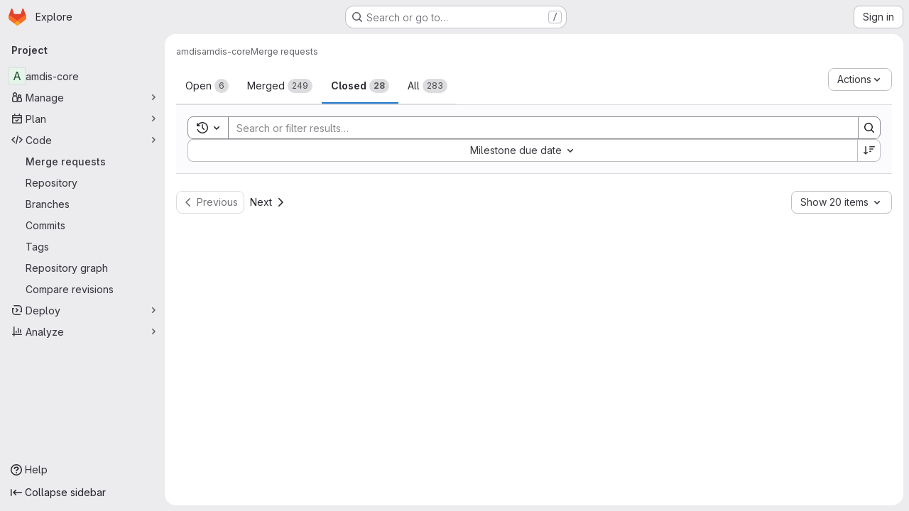

--- FILE ---
content_type: text/javascript; charset=utf-8
request_url: https://gitlab.math.tu-dresden.de/assets/webpack/commons-pages.groups.boards-pages.groups.merge_requests-pages.projects.boards-pages.projects.merge_r-47a5290f.f9ea75ad.chunk.js
body_size: 6382
content:
(this.webpackJsonp=this.webpackJsonp||[]).push([["commons-pages.groups.boards-pages.groups.merge_requests-pages.projects.boards-pages.projects.merge_r-47a5290f","89649ee2","131052d0"],{"2FGo":function(t,e,s){var i=s("MYHX"),o=s("eiA/")((function(t,e,s){i(t,e,s)}));t.exports=o},Idy0:function(t,e,s){var i=s("4ips"),o=s("Opi0"),l=s("dA+0"),n=s("QFSp"),r=o((function(t){return l(i(t,1,n,!0))}));t.exports=r},MYHX:function(t,e,s){var i=s("omPs"),o=s("Xxsa"),l=s("BBZX"),n=s("f2WW"),r=s("XCkn"),a=s("UwPs"),d=s("VVrI");t.exports=function t(e,s,c,h,u){e!==s&&l(s,(function(l,a){if(u||(u=new i),r(l))n(e,s,a,c,t,h,u);else{var p=h?h(d(e,a),l,a+"",e,s,u):void 0;void 0===p&&(p=l),o(e,a,p)}}),a)}},OVZb:function(t,e,s){"use strict";var i=s("q3oM"),o=s("mpVB"),l=s("CbCZ"),n=s("d85j"),r=s("Jx7q"),a=s("4Qts"),d={name:"GlLabel",components:{GlButton:l.a,GlIcon:n.a,GlLink:r.a,GlTooltip:a.a},props:{backgroundColor:{type:String,required:!0,validator:function(t){return/^(#|rgb|rgba)/.test(t)}},title:{type:String,required:!0,default:""},description:{type:String,required:!1,default:""},tooltipPlacement:{type:String,required:!1,default:"top"},target:{type:String,required:!1,default:""},scoped:{type:Boolean,required:!1,default:!1},showCloseButton:{type:Boolean,required:!1,default:!1},disabled:{type:Boolean,required:!1,default:!1}},data(){return{splitScopedLabelIndex:this.title.lastIndexOf("::")}},computed:{cssClasses(){const t=Object(o.a)(this.backgroundColor);return{"gl-label-scoped":this.scoped,"gl-label-text-dark":t===i.F.dark,"gl-label-text-light":t===i.F.light}},cssVariables(){return{"--label-background-color":this.backgroundColor,"--label-inset-border":"inset 0 0 0 2px "+this.backgroundColor}},scopedKey(){return this.scoped?this.title.slice(0,this.splitScopedLabelIndex):this.title},scopedValue(){return this.title.slice(this.splitScopedLabelIndex+2)},labelComponent(){return this.target?r.a:"span"},tooltipTarget(){return this.target?this.$refs.labelTitle.$el:this.$refs.labelTitle}},watch:{title(){this.splitScopedLabelIndex=this.title.lastIndexOf("::")}},methods:{onClick(t){this.$emit("click",t)},onClose(t){this.$emit("close",t)}}},c=s("tBpV"),h=Object(c.a)(d,(function(){var t=this,e=t._self._c;return e("span",t._b({staticClass:"gl-label",class:t.cssClasses,style:t.cssVariables,on:{click:t.onClick}},"span",t.$attrs,!1),[e(t.labelComponent,{ref:"labelTitle",tag:"component",staticClass:"gl-label-link",class:{"gl-label-link-underline":t.target},attrs:{href:!!t.target&&t.target,tabindex:"0"}},[e("span",{staticClass:"gl-label-text"},[t._v("\n      "+t._s(t.scopedKey)+"\n    ")]),t._v(" "),t.scoped&&t.scopedValue?e("span",{staticClass:"gl-label-text-scoped"},[t._v("\n      "+t._s(t.scopedValue)+"\n    ")]):t._e()]),t._v(" "),t.showCloseButton?e("gl-button",{staticClass:"gl-label-close !gl-p-0",attrs:{category:"tertiary",size:"small",variant:"reset","aria-label":"Remove label",disabled:t.disabled},on:{click:t.onClose}},[e("gl-icon",{attrs:{name:"close-xs",size:12}})],1):t._e(),t._v(" "),t.description?e("gl-tooltip",{attrs:{target:function(){return t.tooltipTarget},placement:t.tooltipPlacement,boundary:"viewport"}},[t.scoped?e("span",{staticClass:"gl-label-tooltip-title"},[t._v("Scoped label")]):t._e(),t._v("\n    "+t._s(t.description)+"\n  ")]):t._e()],1)}),[],!1,null,null,null);e.a=h.exports},OksX:function(t,e,s){var i=s("/eF7");t.exports=function(t){return i(t,4)}},PZST:function(t,e,s){"use strict";var i=s("ewH8"),o=s("2FGo"),l=s.n(o),n=s("MGi3"),r=s("zNqO"),a=s("n64d"),d=s("EXdk"),c=s("/2q6"),h=s("88df"),u=s("S6lQ"),p=s("Cn4y"),b=s("Z48/"),g=(s("UezY"),s("z6RN"),s("hG7+"),s("B++/"),s("47t/"),s("Z4o9")),f=s("pTIT"),m=s("Ld9G");var O=s("p+x1"),v=s("Zwln"),C=s("LTP3"),y=s("eOJu"),j=s("w1kk");const x=Object(r.c)({data:()=>({listenForClickOut:!1}),watch:{listenForClickOut(t,e){t!==e&&(Object(C.a)(this.clickOutElement,this.clickOutEventName,this._clickOutHandler,f.Q),t&&Object(C.b)(this.clickOutElement,this.clickOutEventName,this._clickOutHandler,f.Q))}},beforeCreate(){this.clickOutElement=null,this.clickOutEventName=null},mounted(){this.clickOutElement||(this.clickOutElement=document),this.clickOutEventName||(this.clickOutEventName="click"),this.listenForClickOut&&Object(C.b)(this.clickOutElement,this.clickOutEventName,this._clickOutHandler,f.Q)},beforeDestroy(){Object(C.a)(this.clickOutElement,this.clickOutEventName,this._clickOutHandler,f.Q)},methods:{isClickOut(t){return!Object(n.f)(this.$el,t.target)},_clickOutHandler(t){this.clickOutHandler&&this.isClickOut(t)&&this.clickOutHandler(t)}}}),w=Object(r.c)({data:()=>({listenForFocusIn:!1}),watch:{listenForFocusIn(t,e){t!==e&&(Object(C.a)(this.focusInElement,"focusin",this._focusInHandler,f.Q),t&&Object(C.b)(this.focusInElement,"focusin",this._focusInHandler,f.Q))}},beforeCreate(){this.focusInElement=null},mounted(){this.focusInElement||(this.focusInElement=document),this.listenForFocusIn&&Object(C.b)(this.focusInElement,"focusin",this._focusInHandler,f.Q)},beforeDestroy(){Object(C.a)(this.focusInElement,"focusin",this._focusInHandler,f.Q)},methods:{_focusInHandler(t){this.focusInHandler&&this.focusInHandler(t)}}});var _=s("tslw"),k=s("Crmr"),I=s("7Q3u");const B=Object(C.e)(a.d,f.M),T=Object(C.e)(a.d,f.s),S=[".dropdown-item",".b-dropdown-form"].map((function(t){return t+":not(.disabled):not([disabled])"})).join(", "),$=Object(p.c)(Object(y.m)({..._.b,boundary:Object(p.b)([O.c,d.r],"scrollParent"),disabled:Object(p.b)(d.g,!1),dropleft:Object(p.b)(d.g,!1),dropright:Object(p.b)(d.g,!1),dropup:Object(p.b)(d.g,!1),noFlip:Object(p.b)(d.g,!1),offset:Object(p.b)(d.m,0),popperOpts:Object(p.b)(d.n,{}),right:Object(p.b)(d.g,!1)}),a.d),q=Object(r.c)({mixins:[_.a,k.a,x,w],provide(){var t=this;return{getBvDropdown:function(){return t}}},props:$,data:()=>({visible:!1,visibleChangePrevented:!1}),computed:{toggler(){const{toggle:t}=this.$refs;return t?t.$el||t:null},directionClass(){return this.dropup?"dropup":this.dropright?"dropright":this.dropleft?"dropleft":""},boundaryClass(){return"scrollParent"!==this.boundary?"gl-static":""}},watch:{visible(t,e){if(this.visibleChangePrevented)this.visibleChangePrevented=!1;else if(t!==e){const s=t?f.L:f.t,i=new v.a(s,{cancelable:!0,vueTarget:this,target:this.$refs.menu,relatedTarget:null,componentId:this.safeId?this.safeId():this.id||null});if(this.emitEvent(i),i.defaultPrevented)return this.visibleChangePrevented=!0,this.visible=e,void this.$off(f.s,this.focusToggler);t?this.showMenu():this.hideMenu()}},disabled(t,e){t!==e&&t&&this.visible&&(this.visible=!1)}},created(){this.$_popper=null},deactivated(){this.visible=!1,this.whileOpenListen(!1),this.destroyPopper()},mounted(){Object(I.b)(this.$el,this)},beforeDestroy(){this.visible=!1,this.whileOpenListen(!1),this.destroyPopper(),Object(I.c)(this.$el)},methods:{emitEvent(t){const{type:e}=t;this.emitOnRoot(Object(C.e)(a.d,e),t),this.$emit(e,t)},showMenu(){var t=this;if(!this.disabled){if(void 0===g.a)Object(j.a)("Popper.js not found. Falling back to CSS positioning",a.d);else{let t=this.dropup&&this.right||this.split?this.$el:this.$refs.toggle;t=t.$el||t,this.createPopper(t)}this.emitOnRoot(B,this),this.whileOpenListen(!0),this.$nextTick((function(){t.focusMenu(),t.$emit(f.M)}))}},hideMenu(){this.whileOpenListen(!1),this.emitOnRoot(T,this),this.$emit(f.s),this.destroyPopper()},createPopper(t){this.destroyPopper(),this.$_popper=new g.a(t,this.$refs.menu,this.getPopperConfig())},destroyPopper(){this.$_popper&&this.$_popper.destroy(),this.$_popper=null},updatePopper(){try{this.$_popper.scheduleUpdate()}catch{}},getPopperConfig(){let t="bottom-start";this.dropup?t=this.right?"top-end":"top-start":this.dropright?t="right-start":this.dropleft?t="left-start":this.right&&(t="bottom-end");const e={placement:t,modifiers:{offset:{offset:this.offset||0},flip:{enabled:!this.noFlip}}},s=this.boundary;return s&&(e.modifiers.preventOverflow={boundariesElement:s}),Object(y.i)(e,this.popperOpts||{})},whileOpenListen(t){this.listenForClickOut=t,this.listenForFocusIn=t;this[t?"listenOnRoot":"listenOffRoot"](B,this.rootCloseListener)},rootCloseListener(t){t!==this&&(this.visible=!1)},show(){var t=this;this.disabled||Object(n.z)((function(){t.visible=!0}))},hide(t=!1){this.disabled||(this.visible=!1,t&&this.$once(f.s,this.focusToggler))},toggle(t){t=t||{};const{type:e,keyCode:s}=t;("click"===e||"keydown"===e&&-1!==[m.c,m.h,m.a].indexOf(s))&&(this.disabled?this.visible=!1:(this.$emit(f.O,t),Object(C.f)(t),this.visible?this.hide(!0):this.show()))},onMousedown(t){Object(C.f)(t,{propagation:!1})},onKeydown(t){const{keyCode:e}=t;e===m.d?this.onEsc(t):e===m.a?this.focusNext(t,!1):e===m.i&&this.focusNext(t,!0)},onEsc(t){this.visible&&(this.visible=!1,Object(C.f)(t),this.$once(f.s,this.focusToggler))},onSplitClick(t){this.disabled?this.visible=!1:this.$emit(f.f,t)},hideHandler(t){const{target:e}=t;!this.visible||Object(n.f)(this.$refs.menu,e)||Object(n.f)(this.toggler,e)||this.hide()},clickOutHandler(t){this.hideHandler(t)},focusInHandler(t){this.hideHandler(t)},focusNext(t,e){var s=this;const{target:i}=t;!this.visible||t&&Object(n.e)(".dropdown form",i)||(Object(C.f)(t),this.$nextTick((function(){const t=s.getItems();if(t.length<1)return;let o=t.indexOf(i);e&&o>0?o--:!e&&o<t.length-1&&o++,o<0&&(o=0),s.focusItem(o,t)})))},focusItem(t,e){const s=e.find((function(e,s){return s===t}));Object(n.d)(s)},getItems(){return(Object(n.B)(S,this.$refs.menu)||[]).filter(n.u)},focusMenu(){Object(n.d)(this.$refs.menu)},focusToggler(){var t=this;this.$nextTick((function(){Object(n.d)(t.toggler)}))}}});var H=s("slyf"),E=s("WKs9");const P=Object(p.c)(Object(y.m)({..._.b,...$,block:Object(p.b)(d.g,!1),html:Object(p.b)(d.r),lazy:Object(p.b)(d.g,!1),menuClass:Object(p.b)(d.e),noCaret:Object(p.b)(d.g,!1),role:Object(p.b)(d.r,"menu"),size:Object(p.b)(d.r),split:Object(p.b)(d.g,!1),splitButtonType:Object(p.b)(d.r,"button",(function(t){return Object(h.a)(["button","submit","reset"],t)})),splitClass:Object(p.b)(d.e),splitHref:Object(p.b)(d.r),splitTo:Object(p.b)(d.p),splitVariant:Object(p.b)(d.r),text:Object(p.b)(d.r),toggleAttrs:Object(p.b)(d.n,{}),toggleClass:Object(p.b)(d.e),toggleTag:Object(p.b)(d.r,"button"),toggleText:Object(p.b)(d.r,"Toggle dropdown"),variant:Object(p.b)(d.r,"secondary")}),a.d),F=Object(r.c)({name:a.d,mixins:[_.a,q,H.a],props:P,computed:{dropdownClasses(){const{block:t,split:e}=this;return[this.directionClass,this.boundaryClass,{show:this.visible,"btn-group":e||!t,"gl-flex":t&&e}]},menuClasses(){return[this.menuClass,{"dropdown-menu-right":this.right,show:this.visible}]},toggleClasses(){const{split:t}=this;return[this.toggleClass,{"dropdown-toggle-split":t,"dropdown-toggle-no-caret":this.noCaret&&!t}]}},render(t){const{visible:e,variant:s,size:i,block:o,disabled:l,split:n,role:r,hide:a,toggle:d}=this,h={variant:s,size:i,block:o,disabled:l};let p=this.normalizeSlot(c.b),g=this.hasNormalizedSlot(c.b)?{}:Object(u.a)(this.html,this.text),f=t();if(n){const{splitTo:e,splitHref:i,splitButtonType:o}=this,l={...h,variant:this.splitVariant||s};e?l.to=e:i?l.href=i:o&&(l.type=o),f=t(E.a,{class:this.splitClass,attrs:{id:this.safeId("_BV_button_")},props:l,domProps:g,on:{click:this.onSplitClick},ref:"button"},p),p=[t("span",{class:["gl-sr-only"]},[this.toggleText])],g={}}const m=t(E.a,{staticClass:"dropdown-toggle",class:this.toggleClasses,attrs:{...this.toggleAttrs,id:this.safeId("_BV_toggle_"),"aria-haspopup":["menu","listbox","tree","grid","dialog"].includes(r)?r:"false","aria-expanded":Object(b.e)(e)},props:{...h,tag:this.toggleTag,block:o&&!n},domProps:g,on:{mousedown:this.onMousedown,click:d,keydown:d},ref:"toggle"},p),O=t("ul",{staticClass:"dropdown-menu",class:this.menuClasses,attrs:{role:r,tabindex:"-1","aria-labelledby":this.safeId(n?"_BV_button_":"_BV_toggle_")},on:{keydown:this.onKeydown},ref:"menu"},[!this.lazy||e?this.normalizeSlot(c.d,{hide:a}):t()]);return t("div",{staticClass:"dropdown b-dropdown",class:this.dropdownClasses,attrs:{id:this.safeId()}},[f,m,O])}});var z=s("q3oM"),V=s("mpVB");const G={computed:{buttonSize(){return z.q[this.size]}}};var A=s("CbCZ"),L=s("d85j"),N=s("NnjE"),M=s("pDO9");const Q=".dropdown-item:not(.disabled):not([disabled]),.form-control:not(.disabled):not([disabled])",D=i.default.extend(F,{name:"ExtendedBDropdown",methods:{getItems(){return Object(V.c)(Object(n.B)(Q,this.$refs.menu))}}}),X={modifiers:{flip:{flipVariationsByContent:!0,padding:28}}};var Z={name:"GlDropdown",components:{BDropdown:D,GlButton:A.a,GlDropdownDivider:M.a,GlIcon:L.a,GlLoadingIcon:N.a},mixins:[G],inheritAttrs:!1,props:{headerText:{type:String,required:!1,default:""},hideHeaderBorder:{type:Boolean,required:!1,default:!0},showClearAll:{type:Boolean,required:!1,default:!1},clearAllText:{type:String,required:!1,default:"Clear all"},clearAllTextClass:{type:String,required:!1,default:"gl-px-5"},text:{type:String,required:!1,default:""},showHighlightedItemsTitle:{type:Boolean,required:!1,default:!1},highlightedItemsTitle:{type:String,required:!1,default:"Selected"},highlightedItemsTitleClass:{type:String,required:!1,default:"gl-px-5"},textSrOnly:{type:Boolean,required:!1,default:!1},split:{type:Boolean,required:!1,default:!1},category:{type:String,required:!1,default:z.p.primary,validator:function(t){return Object.keys(z.p).includes(t)}},variant:{type:String,required:!1,default:z.z.default,validator:function(t){return Object.keys(z.z).includes(t)}},size:{type:String,required:!1,default:"medium",validator:function(t){return Object.keys(z.q).includes(t)}},icon:{type:String,required:!1,default:null},block:{type:Boolean,required:!1,default:!1},disabled:{type:Boolean,required:!1,default:!1},loading:{type:Boolean,required:!1,default:!1},toggleClass:{type:[String,Array,Object],required:!1,default:null},right:{type:Boolean,required:!1,default:!1},popperOpts:{type:Object,required:!1,default:null},noFlip:{type:Boolean,required:!1,default:!1},splitHref:{type:String,required:!1,default:""}},computed:{renderCaret(){return!this.split},isIconOnly(){var t;return Boolean(this.icon&&(!(null!==(t=this.text)&&void 0!==t&&t.length)||this.textSrOnly)&&!this.hasSlotContents("button-text"))},isIconWithText(){var t;return Boolean(this.icon&&(null===(t=this.text)||void 0===t?void 0:t.length)&&!this.textSrOnly)},toggleButtonClasses(){return[this.toggleClass,{"gl-button":!0,"gl-dropdown-toggle":!0,[`btn-${this.variant}-secondary`]:this.category===z.p.secondary||this.category===z.p.tertiary&&this.split,[`btn-${this.variant}-tertiary`]:this.category===z.p.tertiary&&!this.split,"dropdown-icon-only":this.isIconOnly,"dropdown-icon-text":this.isIconWithText}]},splitButtonClasses(){return[this.toggleClass,{"gl-button":!0,"split-content-button":Boolean(this.text),"icon-split-content-button":Boolean(this.icon),[`btn-${this.variant}-secondary`]:this.category===z.p.secondary||this.category===z.p.tertiary}]},buttonText(){return this.split&&this.icon?null:this.text},hasHighlightedItemsContent(){return this.hasSlotContents("highlighted-items")},hasHighlightedItemsOrClearAll(){return this.hasHighlightedItemsContent&&this.showHighlightedItemsTitle||this.showClearAll},popperOptions(){return l()({},X,this.popperOpts)}},methods:{hasSlotContents(t){var e,s;return Boolean(null===(e=(s=this.$scopedSlots)[t])||void 0===e?void 0:e.call(s))},show(...t){this.$refs.dropdown.show(...t)},hide(...t){this.$refs.dropdown.hide(...t)}}},K=s("tBpV"),R=Object(K.a)(Z,(function(){var t=this,e=t._self._c;return e("b-dropdown",t._g(t._b({ref:"dropdown",staticClass:"gl-dropdown",attrs:{split:t.split,variant:t.variant,size:t.buttonSize,"toggle-class":[t.toggleButtonClasses],"split-class":t.splitButtonClasses,block:t.block,disabled:t.disabled||t.loading,right:t.right,"popper-opts":t.popperOptions,"no-flip":t.noFlip,"split-href":t.splitHref},scopedSlots:t._u([{key:"button-content",fn:function(){return[t._t("button-content",(function(){return[t.loading?e("gl-loading-icon",{class:{"gl-mr-2":!t.isIconOnly}}):t._e(),t._v(" "),!t.icon||t.isIconOnly&&t.loading?t._e():e("gl-icon",{staticClass:"dropdown-icon",attrs:{name:t.icon}}),t._v(" "),e("span",{staticClass:"gl-dropdown-button-text",class:{"gl-sr-only":t.textSrOnly}},[t._t("button-text",(function(){return[t._v(t._s(t.buttonText))]}))],2),t._v(" "),t.renderCaret?e("gl-icon",{staticClass:"gl-button-icon dropdown-chevron",attrs:{name:"chevron-down"}}):t._e()]}))]},proxy:!0}],null,!0)},"b-dropdown",t.$attrs,!1),t.$listeners),[e("div",{staticClass:"gl-dropdown-inner"},[t.hasSlotContents("header")||t.headerText?e("div",{staticClass:"gl-dropdown-header",class:{"!gl-border-b-0":t.hideHeaderBorder}},[t.headerText?e("p",{staticClass:"gl-dropdown-header-top"},[t._v("\n        "+t._s(t.headerText)+"\n      ")]):t._e(),t._v(" "),t._t("header")],2):t._e(),t._v(" "),t.hasHighlightedItemsOrClearAll?e("div",{staticClass:"gl-flex gl-flex-row gl-items-center gl-justify-between"},[t.hasHighlightedItemsContent&&t.showHighlightedItemsTitle?e("div",{staticClass:"gl-justify-content-flex-start gl-flex gl-grow",class:t.highlightedItemsTitleClass},[e("span",{staticClass:"gl-font-bold gl-text-strong",attrs:{"data-testid":"highlighted-items-title"}},[t._v(t._s(t.highlightedItemsTitle))])]):t._e(),t._v(" "),t.showClearAll?e("div",{staticClass:"gl-flex gl-grow gl-justify-end",class:t.clearAllTextClass},[e("gl-button",{attrs:{size:"small",category:"tertiary",variant:"link","data-testid":"clear-all-button"},on:{click:function(e){return t.$emit("clear-all",e)}}},[t._v(t._s(t.clearAllText))])],1):t._e()]):t._e(),t._v(" "),e("div",{staticClass:"gl-dropdown-contents"},[t.hasHighlightedItemsContent?e("div",{staticClass:"gl-overflow-visible",attrs:{"data-testid":"highlighted-items"}},[t._t("highlighted-items"),t._v(" "),e("gl-dropdown-divider")],2):t._e(),t._v(" "),t._t("default")],2),t._v(" "),t.hasSlotContents("footer")?e("div",{staticClass:"gl-dropdown-footer"},[t._t("footer")],2):t._e()])])}),[],!1,null,null,null);e.a=R.exports},VVrI:function(t,e){t.exports=function(t,e){if(("constructor"!==e||"function"!=typeof t[e])&&"__proto__"!=e)return t[e]}},Xxsa:function(t,e,s){var i=s("vkS7"),o=s("hmyg");t.exports=function(t,e,s){(void 0!==s&&!o(t[e],s)||void 0===s&&!(e in t))&&i(t,e,s)}},"d+lS":function(t,e,s){var i=s("dA+0");t.exports=function(t){return t&&t.length?i(t):[]}},empl:function(t,e,s){var i=s("xJuT"),o=s("UwPs");t.exports=function(t){return i(t,o(t))}},f2WW:function(t,e,s){var i=s("Xxsa"),o=s("iNcF"),l=s("b/GH"),n=s("qmgT"),r=s("z9/d"),a=s("x14d"),d=s("P/Kr"),c=s("QFSp"),h=s("FBB6"),u=s("KFC0"),p=s("XCkn"),b=s("8Ei6"),g=s("38y5"),f=s("VVrI"),m=s("empl");t.exports=function(t,e,s,O,v,C,y){var j=f(t,s),x=f(e,s),w=y.get(x);if(w)i(t,s,w);else{var _=C?C(j,x,s+"",t,e,y):void 0,k=void 0===_;if(k){var I=d(x),B=!I&&h(x),T=!I&&!B&&g(x);_=x,I||B||T?d(j)?_=j:c(j)?_=n(j):B?(k=!1,_=o(x,!0)):T?(k=!1,_=l(x,!0)):_=[]:b(x)||a(x)?(_=j,a(j)?_=m(j):p(j)&&!u(j)||(_=r(x))):k=!1}k&&(y.set(x,_),v(_,x,O,C,y),y.delete(x)),i(t,s,_)}}},mSGG:function(t,e,s){"use strict";var i=s("zNqO"),o=s("lgrP"),l=s("n64d"),n=s("EXdk"),r=s("eOJu"),a=s("Cn4y");const d=Object(a.c)({tag:Object(a.b)(n.r,"p"),textClass:Object(a.b)(n.e),variant:Object(a.b)(n.r)},l.j);var c={name:"GlDropdownText",components:{BDropdownText:Object(i.c)({name:l.j,functional:!0,props:d,render(t,{props:e,data:s,children:i}){const{tag:l,textClass:n,variant:a}=e;return t("li",Object(o.a)(Object(r.j)(s,["attrs"]),{attrs:{role:"presentation"}}),[t(l,{staticClass:"b-dropdown-text",class:[n,{["text-"+a]:a}],props:e,attrs:s.attrs||{},ref:"text"},i)])}})},inheritAttrs:!1},h=s("tBpV"),u=Object(h.a)(c,(function(){return(0,this._self._c)("b-dropdown-text",this._g(this._b({staticClass:"gl-dropdown-text"},"b-dropdown-text",this.$attrs,!1),this.$listeners),[this._t("default")],2)}),[],!1,null,null,null);e.a=u.exports}}]);
//# sourceMappingURL=commons-pages.groups.boards-pages.groups.merge_requests-pages.projects.boards-pages.projects.merge_r-47a5290f.f9ea75ad.chunk.js.map

--- FILE ---
content_type: text/javascript; charset=utf-8
request_url: https://gitlab.math.tu-dresden.de/assets/webpack/commons-pages.dashboard.issues-pages.dashboard.todos.index-pages.groups.issues-pages.groups.merge_re-3356ebcf.ef477f8e.chunk.js
body_size: 8387
content:
(this.webpackJsonp=this.webpackJsonp||[]).push([["commons-pages.dashboard.issues-pages.dashboard.todos.index-pages.groups.issues-pages.groups.merge_re-3356ebcf","36d45c3b"],{"+wZC":function(t,e,i){"use strict";var a=i("8Ei6"),n=i.n(a),s=i("zNqO"),r=i("n64d"),o=i("pTIT"),l=i("EXdk"),c=i("/2q6"),u=i("eOJu"),d=i("Cn4y"),b=i("tslw"),h=i("slyf"),v=i("Ccns");const p=o.U+"active",f=Object(d.c)(Object(u.m)({...b.b,active:Object(d.b)(l.g,!1),buttonId:Object(d.b)(l.r),disabled:Object(d.b)(l.g,!1),lazy:Object(d.b)(l.g,!1),noBody:Object(d.b)(l.g,!1),tag:Object(d.b)(l.r,"div"),title:Object(d.b)(l.r),titleItemClass:Object(d.b)(l.e),titleLinkAttributes:Object(d.b)(l.n),titleLinkClass:Object(d.b)(l.e)}),r.E),g=Object(s.c)({name:r.E,mixins:[b.a,h.a],inject:{getBvTabs:{default:function(){return function(){return{}}}}},props:f,data(){return{localActive:this.active&&!this.disabled}},computed:{bvTabs(){return this.getBvTabs()},_isTab:()=>!0,tabClasses(){const{localActive:t,disabled:e}=this;return[{active:t,disabled:e,"card-body":this.bvTabs.card&&!this.noBody},t?this.bvTabs.activeTabClass:null]},controlledBy(){return this.buttonId||this.safeId("__BV_tab_button__")},computedNoFade(){return!this.bvTabs.fade},computedLazy(){return this.bvTabs.lazy||this.lazy}},watch:{active(t,e){t!==e&&(t?this.activate():this.deactivate()||this.$emit(p,this.localActive))},disabled(t,e){if(t!==e){const{firstTab:e}=this.bvTabs;t&&this.localActive&&e&&(this.localActive=!1,e())}},localActive(t){this.$emit(p,t)}},mounted(){this.registerTab()},updated(){const{updateButton:t}=this.bvTabs;t&&this.hasNormalizedSlot(c.y)&&t(this)},beforeDestroy(){this.unregisterTab()},methods:{registerTab(){const{registerTab:t}=this.bvTabs;t&&t(this)},unregisterTab(){const{unregisterTab:t}=this.bvTabs;t&&t(this)},activate(){const{activateTab:t}=this.bvTabs;return!(!t||this.disabled)&&t(this)},deactivate(){const{deactivateTab:t}=this.bvTabs;return!(!t||!this.localActive)&&t(this)}},render(t){const{localActive:e}=this,i=t(this.tag,{staticClass:"tab-pane",class:this.tabClasses,directives:[{name:"show",value:e}],attrs:{role:"tabpanel",id:this.safeId(),"aria-hidden":e?"false":"true","aria-labelledby":this.controlledBy||null},ref:"panel"},[e||!this.computedLazy?this.normalizeSlot():t()]);return t(v.a,{props:{mode:"out-in",noFade:this.computedNoFade}},[i])}});var m=i("9/Bc"),y=i("mpVB");var T={name:"GlTab",components:{BTab:g,GlBadge:m.a},inheritAttrs:!1,props:{titleLinkClass:{type:[String,Array,Object],required:!1,default:""},queryParamValue:{type:String,required:!1,default:null},tabCount:{type:Number,required:!1,default:null},tabCountSrText:{type:String,required:!1,default:null}},computed:{linkClass(){const{titleLinkClass:t}=this;return Array.isArray(t)?[...t,"gl-tab-nav-item"]:n()(t)?{...t,"gl-tab-nav-item":!0}:(t+" gl-tab-nav-item").trim()},hasTabCount(){return null!=this.tabCount&&this.tabCount>=0}},created(){this.hasTabCount&&!this.tabCountSrText&&Object(y.i)('When using "tab-count", you should also provide "tab-count-sr-text" for screen reader accessibility. Example: :tab-count-sr-text="n__(\'%d item\', \'%d items\', count)"',{name:"GlTab"})}},S=i("tBpV"),O=Object(S.a)(T,(function(){var t=this,e=t._self._c;return e("b-tab",t._g(t._b({attrs:{title:t.hasTabCount?null:t.$attrs.title,"title-link-class":t.linkClass,"query-param-value":t.queryParamValue},scopedSlots:t._u([t.hasTabCount?{key:"title",fn:function(){return[t._t("title",(function(){return[t._v(t._s(t.$attrs.title))]})),t._v(" "),e("gl-badge",{staticClass:"gl-ml-2",attrs:{variant:"neutral","aria-hidden":"true","data-testid":"tab-counter-badge"}},[t._v("\n      "+t._s(t.tabCount)+"\n    ")]),t._v(" "),t.tabCountSrText?e("span",{staticClass:"gl-sr-only"},[t._v(t._s(t.tabCountSrText))]):t._e()]},proxy:!0}:null,t._l(Object.keys(t.$scopedSlots),(function(e){return{key:e,fn:function(){return[t._t(e)]},proxy:!0}}))],null,!0)},"b-tab",t.$attrs,!1),t.$listeners))}),[],!1,null,null,null);e.a=O.exports},"2FlG":function(t,e,i){"use strict";i("UezY"),i("z6RN"),i("hG7+"),i("B++/"),i("47t/");var a=i("93nq"),n=i("/lV4");const s=[20,50,100].map((function(t){return{value:t,text:Object(n.h)("SecurityReports|Show %d item","SecurityReports|Show %d items",t)}}));var r={components:{GlCollapsibleListbox:a.a},props:{value:{type:Number,required:!0},excludeLargePageSize:{type:Boolean,required:!1,default:!1}},computed:{availablePageSizes(){return this.excludeLargePageSize?s.filter((function({value:t}){return t<100})):s},selectedItem(){var t=this;return this.availablePageSizes.find((function({value:e}){return e===t.value}))},toggleText(){return this.selectedItem.text}},methods:{emitInput(t){this.$emit("input",t)}}},o=i("tBpV"),l=Object(o.a)(r,(function(){var t=this;return(0,t._self._c)("gl-collapsible-listbox",{attrs:{"toggle-text":t.toggleText,items:t.availablePageSizes,selected:t.value},on:{select:function(e){return t.emitInput(e)}}})}),[],!1,null,null,null);e.a=l.exports},"35gi":function(t,e,i){"use strict";i("3UXl"),i("iyoE"),i("UezY"),i("z6RN"),i("hG7+"),i("B++/"),i("47t/");var a=i("l9Jy"),n=i.n(a),s=i("VNnR"),r=i.n(s),o=i("yxLa"),l=i("mpVB"),c=i("47Nv"),u=i("6IH5");const d=[{value:"=",description:"is",default:!0},{value:"!=",description:"is not"}];var b={name:"GlFilteredSearchToken",__v_skip:!0,components:{GlToken:o.a,GlFilteredSearchTokenSegment:c.a},inheritAttrs:!1,props:{availableTokens:{type:Array,required:!1,default:function(){return[]}},config:{type:Object,required:!1,default:function(){return{}}},active:{type:Boolean,required:!1,default:!1},multiSelectValues:{type:Array,required:!1,default:function(){return[]}},value:{type:Object,required:!1,default:function(){return{operator:"",data:""}}},showFriendlyText:{type:Boolean,required:!1,default:!1},cursorPosition:{type:String,required:!1,default:"end",validator:function(t){return["start","end"].includes(t)}},viewOnly:{type:Boolean,required:!1,default:!1},dataSegmentInputAttributes:{type:Object,required:!1,default:function(){return{}}}},data(){return{activeSegment:null,tokenValue:n()(this.value),intendedCursorPosition:this.cursorPosition}},computed:{operators(){return this.config.operators||d},tokenEmpty(){var t;return 0===(null===(t=this.tokenValue.data)||void 0===t?void 0:t.length)},hasDataOrDataSegmentIsCurrentlyActive(){return!this.tokenEmpty||this.isSegmentActive("DATA")},availableTokensWithSelf(){var t=this;return[this.config,...this.availableTokens.filter((function(e){return e!==t.config}))].map(u.n)},operatorDescription(){var t=this;const e=this.operators.find((function(e){return e.value===t.tokenValue.operator}));return this.showFriendlyText?null==e?void 0:e.description:null==e?void 0:e.value},eventListeners(){return this.viewOnly?{}:{mousedown:this.stopMousedownOnCloseButton,close:this.destroyByClose}}},segments:{SEGMENT_TITLE:"TYPE",SEGMENT_DATA:"DATA",SEGMENT_OPERATOR:"OPERATOR"},watch:{tokenValue:{deep:!0,handler(t){this.$emit("input",t)}},value:{handler(t,e){r()(null==t?void 0:t.data,null==e?void 0:e.data)&&(null==t?void 0:t.operator)===(null==e?void 0:e.operator)||(this.tokenValue=n()(t))}},active:{immediate:!0,handler(t){t?(this.intendedCursorPosition=this.cursorPosition,this.activeSegment||this.activateSegment(this.tokenEmpty?"OPERATOR":"DATA")):(this.activeSegment=null,this.config.multiSelect&&this.$emit("input",{...this.tokenValue,data:this.multiSelectValues||""}),this.tokenEmpty&&0===this.multiSelectValues.length&&this.$emit("destroy"))}}},created(){if(!("operator"in this.tokenValue))if(1===this.operators.length){const t=this.operators[0].value;this.$emit("input",{...this.tokenValue,operator:t}),this.activeSegment="DATA"}else this.$emit("input",{...this.tokenValue,operator:""})},methods:{activateSegment(t){this.viewOnly||(this.activeSegment=t,this.active||this.$emit("activate"))},getAdditionalSegmentClasses(t){return this.viewOnly?"gl-cursor-text":{"gl-cursor-pointer":!this.isSegmentActive(t)}},isSegmentActive(t){return this.active&&this.activeSegment===t},replaceWithTermIfEmpty(){""===this.tokenValue.operator&&this.tokenEmpty&&this.$emit("replace",Object(u.d)(this.config.title))},replaceToken(t){var e=this;const i=this.availableTokens.find((function({type:e}){return e===t}));if(i!==this.config){if(i){const t=this.config.dataType&&this.config.dataType===i.dataType;this.$emit("replace",{type:i.type,value:t?this.tokenValue:{data:""}})}}else this.$nextTick((function(){e.$emit("deactivate")}))},handleOperatorKeydown(t,{inputValue:e,suggestedValue:i,applySuggestion:a}){const{key:n}=t;if(" "===n||"Spacebar"===n)return void a(i);const s=`${e}${n}`;1!==n.length||this.operators.find((function({value:t}){return t.startsWith(s)}))||(this.tokenEmpty?a(i):t.preventDefault())},activateDataSegment(){this.config.multiSelect&&this.$emit("input",{...this.tokenValue,data:""}),this.activateSegment(this.$options.segments.SEGMENT_DATA)},activatePreviousOperatorSegment(){this.activateSegment(this.$options.segments.SEGMENT_OPERATOR),this.intendedCursorPosition="end"},activatePreviousTitleSegment(){this.activateSegment(this.$options.segments.SEGMENT_TITLE),this.intendedCursorPosition="end"},activateNextDataSegment(){this.activateDataSegment(),this.intendedCursorPosition="start"},activateNextOperatorSegment(){this.activateSegment(this.$options.segments.SEGMENT_OPERATOR),this.intendedCursorPosition="start"},handleComplete(t){this.$emit("complete",t)},stopMousedownOnCloseButton(t){t.target.closest(u.c)&&Object(l.k)(t)},destroyByClose(){this.$emit("destroy")}}},h=i("tBpV"),v=Object(h.a)(b,(function(){var t=this,e=t._self._c;return e("div",{staticClass:"gl-filtered-search-token",class:{"gl-filtered-search-token-active":t.active,"gl-filtered-search-token-hover":!t.viewOnly,"gl-cursor-default":t.viewOnly},attrs:{"data-testid":"filtered-search-token"}},[e("gl-filtered-search-token-segment",{key:"title-segment",attrs:{value:t.config.segmentTitle||t.config.title,active:t.isSegmentActive(t.$options.segments.SEGMENT_TITLE),"cursor-position":t.intendedCursorPosition,options:t.availableTokensWithSelf,"view-only":t.viewOnly},on:{activate:function(e){return t.activateSegment(t.$options.segments.SEGMENT_TITLE)},deactivate:function(e){return t.$emit("deactivate")},complete:t.replaceToken,backspace:function(e){return t.$emit("destroy")},submit:function(e){return t.$emit("submit")},previous:function(e){return t.$emit("previous")},next:t.activateNextOperatorSegment},scopedSlots:t._u([{key:"view",fn:function({inputValue:i}){return[e("gl-token",{staticClass:"gl-filtered-search-token-type",class:t.getAdditionalSegmentClasses(t.$options.segments.SEGMENT_TITLE),attrs:{"view-only":""}},[t._v("\n        "+t._s(i)+"\n      ")])]}}])}),t._v(" "),e("gl-filtered-search-token-segment",{key:"operator-segment",attrs:{active:t.isSegmentActive(t.$options.segments.SEGMENT_OPERATOR),"cursor-position":t.intendedCursorPosition,options:t.operators,"option-text-field":"value","custom-input-keydown-handler":t.handleOperatorKeydown,"view-only":t.viewOnly},on:{activate:function(e){return t.activateSegment(t.$options.segments.SEGMENT_OPERATOR)},backspace:t.replaceWithTermIfEmpty,complete:function(e){return t.activateSegment(t.$options.segments.SEGMENT_DATA)},deactivate:function(e){return t.$emit("deactivate")},previous:t.activatePreviousTitleSegment,next:t.activateNextDataSegment},scopedSlots:t._u([{key:"view",fn:function(){return[e("gl-token",{staticClass:"gl-filtered-search-token-operator",class:t.getAdditionalSegmentClasses(t.$options.segments.SEGMENT_OPERATOR),attrs:{variant:"search-value","view-only":""}},[t._v("\n        "+t._s(t.operatorDescription)+"\n      ")])]},proxy:!0},{key:"option",fn:function({option:i}){return[e("div",{staticClass:"gl-flex"},[t._v("\n        "+t._s(t.showFriendlyText?i.description:i.value)+"\n        "),i.description?e("span",{staticClass:"gl-filtered-search-token-operator-description"},[t._v("\n          "+t._s(t.showFriendlyText?i.value:i.description)+"\n        ")]):t._e()])]}}]),model:{value:t.tokenValue.operator,callback:function(e){t.$set(t.tokenValue,"operator",e)},expression:"tokenValue.operator"}}),t._v(" "),t.hasDataOrDataSegmentIsCurrentlyActive?e("gl-filtered-search-token-segment",{key:"data-segment",attrs:{active:t.isSegmentActive(t.$options.segments.SEGMENT_DATA),"cursor-position":t.intendedCursorPosition,"multi-select":t.config.multiSelect,options:t.config.options,"view-only":t.viewOnly,"search-input-attributes":t.dataSegmentInputAttributes},on:{activate:t.activateDataSegment,backspace:function(e){return t.activateSegment(t.$options.segments.SEGMENT_OPERATOR)},complete:t.handleComplete,select:function(e){return t.$emit("select",e)},submit:function(e){return t.$emit("submit")},deactivate:function(e){return t.$emit("deactivate")},split:function(e){return t.$emit("split",e)},previous:t.activatePreviousOperatorSegment,next:function(e){return t.$emit("next")}},scopedSlots:t._u([{key:"before-input",fn:function(e){return[t._t("before-data-segment-input",null,null,e)]}},{key:"suggestions",fn:function(){return[t._t("suggestions")]},proxy:!0},{key:"view",fn:function({inputValue:i}){return[t._t("view-token",(function(){return[e("gl-token",t._g({staticClass:"gl-filtered-search-token-data",class:t.getAdditionalSegmentClasses(t.$options.segments.SEGMENT_DATA),attrs:{variant:"search-value","view-only":t.viewOnly}},t.eventListeners),[e("span",{staticClass:"gl-filtered-search-token-data-content"},[t._t("view",(function(){return[t._v(t._s(i))]}),null,{inputValue:i})],2)])]}),null,{inputValue:i,listeners:t.eventListeners,cssClasses:{"gl-filtered-search-token-data":!0,...t.getAdditionalSegmentClasses(t.$options.segments.SEGMENT_DATA)}})]}}],null,!0),model:{value:t.tokenValue.data,callback:function(e){t.$set(t.tokenValue,"data",e)},expression:"tokenValue.data"}}):t._e()],1)}),[],!1,null,null,null);e.a=v.exports},COl3:function(t,e,i){"use strict";i.d(e,"a",(function(){return r})),i.d(e,"c",(function(){return o})),i.d(e,"b",(function(){return l}));var a=i("lx39"),n=i.n(a);i("byxs");const s=function(t,e=!1){return e?t:JSON.parse(t)},r=function(t,e=!1){const i=localStorage.getItem(t);if(null===i)return{exists:!1};try{return{exists:!0,value:s(i,e)}}catch{return console.warn(`[gitlab] Failed to deserialize value from localStorage (key=${t})`,i),{exists:!1}}},o=function(t,e,i=!1){localStorage.setItem(t,function(t,e=!1){return!n()(t)&&e&&console.warn("[gitlab] LocalStorageSync is saving",t,"but it is not a string and the 'asString' param is true. This will save and restore the stringified value rather than the original value."),e?t:JSON.stringify(t)}(e,i))},l=function(t){localStorage.removeItem(t)}},CqXh:function(t,e,i){"use strict";var a=i("VNnR"),n=i.n(a),s=i("COl3"),r=i("ZUW3"),o=Object(r.a)({props:{storageKey:{type:String,required:!0},value:{type:[String,Number,Boolean,Array,Object],required:!1,default:""},asString:{type:Boolean,required:!1,default:!1},persist:{type:Boolean,required:!1,default:!0},clear:{type:Boolean,required:!1,default:!1}},watch:{value(t){this.persist&&Object(s.c)(this.storageKey,t,this.asString)},clear(t){t&&Object(s.b)(this.storageKey)}},mounted(){const{exists:t,value:e}=Object(s.a)(this.storageKey,this.asString);t&&!n()(e,this.value)&&this.$emit("input",e)},render(){var t,e;return null===(t=(e=this.$scopedSlots).default)||void 0===t?void 0:t.call(e)}}),l=i("tBpV"),c=Object(l.a)(o,void 0,void 0,!1,null,null,null);e.a=c.exports},JqFC:function(t,e,i){"use strict";var a=i("CbCZ"),n=i("4Fqu"),s=i("d85j"),r=i("4qOP"),o={name:"GlKeysetPagination",components:{GlButtonGroup:n.a,GlButton:a.a,GlIcon:s.a},inheritAttrs:!1,props:{hasPreviousPage:{type:Boolean,required:!1,default:!1},hasNextPage:{type:Boolean,required:!1,default:!1},startCursor:{type:String,required:!1,default:null},endCursor:{type:String,required:!1,default:null},prevText:{type:String,required:!1,default:function(){return Object(r.b)("GlKeysetPagination.prevText","Previous")}},prevButtonLink:{type:String,required:!1,default:null},navigationLabel:{type:String,required:!1,default:function(){return Object(r.b)("GlKeysetPagination.navigationLabel","Pagination")}},nextText:{type:String,required:!1,default:function(){return Object(r.b)("GlKeysetPagination.nextText","Next")}},nextButtonLink:{type:String,required:!1,default:null},disabled:{type:Boolean,required:!1,default:!1}},computed:{isVisible(){return this.hasPreviousPage||this.hasNextPage}}},l=i("tBpV"),c=Object(l.a)(o,(function(){var t=this,e=t._self._c;return t.isVisible?e("nav",{staticClass:"gl-pagination",attrs:{"aria-label":t.navigationLabel}},[e("gl-button-group",t._g(t._b({staticClass:"gl-keyset-pagination gl-gap-3"},"gl-button-group",t.$attrs,!1),t.$listeners),[e("gl-button",{attrs:{href:t.prevButtonLink,disabled:t.disabled||!t.hasPreviousPage,"data-testid":"prevButton",category:"tertiary"},on:{click:function(e){return t.$emit("prev",t.startCursor)}}},[t._t("previous-button-content",(function(){return[e("div",{staticClass:"gl-align-center gl-flex"},[e("gl-icon",{staticClass:"gl-mr-2",attrs:{name:"chevron-lg-left"}}),t._v("\n          "+t._s(t.prevText)+"\n        ")],1)]}))],2),t._v(" "),e("gl-button",{attrs:{href:t.nextButtonLink,disabled:t.disabled||!t.hasNextPage,"data-testid":"nextButton",category:"tertiary"},on:{click:function(e){return t.$emit("next",t.endCursor)}}},[t._t("next-button-content",(function(){return[e("div",{staticClass:"gl-align-center gl-flex"},[t._v("\n          "+t._s(t.nextText)+"\n          "),e("gl-icon",{staticClass:"gl-ml-2",attrs:{name:"chevron-lg-right"}})],1)]}))],2)],1)],1):t._e()}),[],!1,null,null,null);e.a=c.exports},NHYh:function(t,e,i){"use strict";i.d(e,"a",(function(){return a}));i("3UXl"),i("iyoE");const a=function(t,e){return t.map((function(t,e){return[e,t]})).sort(function(t,e){return this(t[1],e[1])||t[0]-e[0]}.bind(e)).map((function(t){return t[1]}))}},hxHM:function(t,e,i){"use strict";i("LdIe"),i("z6RN"),i("PTOk"),i("aFm2"),i("R9qC"),i("lFMf"),i("gOHk"),i("c9hT"),i("ZzK0"),i("BzOf"),i("3UXl"),i("iyoE"),i("v2fZ"),i("UezY"),i("hG7+"),i("B++/"),i("47t/");var a=i("zNqO"),n=i("n64d"),s=i("1nO5"),r=i("pTIT"),o=i("Ld9G"),l=i("EXdk"),c=i("/2q6"),u=i("88df"),d=i("Zwln"),b=i("MGi3"),h=i("LTP3"),v=i("MHCW"),p=i("dJQL"),f=i("7I1/"),g=i("nf9o"),m=i("RzIj"),y=i("W1rz"),T=i("eOJu"),S=i("+tAD"),O=i("Cn4y"),_=i("NHYh"),k=i("tslw"),x=i("slyf"),C=i("+18S");const{mixin:j,props:$,prop:A,event:P}=Object(m.a)("value",{type:l.k}),B=function(t){return!t.disabled},E=Object(a.c)({name:n.J,inject:{getBvTabs:{default:function(){return function(){return{}}}}},props:{controls:Object(O.b)(l.r),id:Object(O.b)(l.r),noKeyNav:Object(O.b)(l.g,!1),posInSet:Object(O.b)(l.k),setSize:Object(O.b)(l.k),tab:Object(O.b)(),tabIndex:Object(O.b)(l.k)},computed:{bvTabs(){return this.getBvTabs()}},methods:{focus(){Object(b.d)(this.$refs.link)},handleEvent(t){if(this.tab.disabled)return;const{type:e,keyCode:i,shiftKey:a}=t;"click"===e||"keydown"===e&&i===o.h?(Object(h.f)(t),this.$emit(r.f,t)):"keydown"!==e||this.noKeyNav||(-1!==[o.i,o.f,o.e].indexOf(i)?(Object(h.f)(t),a||i===o.e?this.$emit(r.o,t):this.$emit(r.B,t)):-1!==[o.a,o.g,o.b].indexOf(i)&&(Object(h.f)(t),a||i===o.b?this.$emit(r.v,t):this.$emit(r.y,t)))}},render(t){const{id:e,tabIndex:i,setSize:a,posInSet:n,controls:s,handleEvent:r}=this,{title:o,localActive:l,disabled:u,titleItemClass:d,titleLinkClass:b,titleLinkAttributes:h}=this.tab,v=t(C.a,{staticClass:"nav-link",class:[{active:l&&!u,disabled:u},b,l?this.bvTabs.activeNavItemClass:null],props:{disabled:u},attrs:{...h,id:e,role:"tab",tabindex:i,"aria-selected":l&&!u?"true":"false","aria-setsize":a,"aria-posinset":n,"aria-controls":s},on:{click:r,keydown:r},ref:"link"},[this.tab.normalizeSlot(c.y)||o]);return t("li",{staticClass:"nav-item",class:[d],attrs:{role:"presentation"}},[v])}}),w={align:Object(O.b)(l.r),fill:Object(O.b)(l.g,!1),justified:Object(O.b)(l.g,!1),pills:Object(O.b)(l.g,!1),small:Object(O.b)(l.g,!1)},I=Object(O.c)(Object(T.m)({...k.b,...$,...w,activeNavItemClass:Object(O.b)(l.e),activeTabClass:Object(O.b)(l.e),contentClass:Object(O.b)(l.e),end:Object(O.b)(l.g,!1),lazy:Object(O.b)(l.g,!1),navClass:Object(O.b)(l.e),navWrapperClass:Object(O.b)(l.e),noFade:Object(O.b)(l.g,!1),noKeyNav:Object(O.b)(l.g,!1),noNavStyle:Object(O.b)(l.g,!1),tag:Object(O.b)(l.r,"div")}),n.I),N=Object(a.c)({name:n.I,mixins:[k.a,j,x.a],provide(){var t=this;return{getBvTabs:function(){return t}}},props:I,data(){return{currentTab:Object(y.b)(this[A],-1),tabs:[],registeredTabs:[]}},computed:{fade(){return!this.noFade}},watch:{[A](t,e){if(t!==e){t=Object(y.b)(t,-1),e=Object(y.b)(e,0);const i=this.tabs[t];i&&!i.disabled?this.activateTab(i):t<e?this.previousTab():this.nextTab()}},currentTab(t){let e=-1;this.tabs.forEach((function(i,a){a!==t||i.disabled?i.localActive=!1:(i.localActive=!0,e=a)})),this.$emit(P,e)},tabs(t,e){var i=this;Object(f.a)(t.map((function(t){return t[a.a]})),e.map((function(t){return t[a.a]})))||this.$nextTick((function(){i.$emit(r.e,t.slice(),e.slice())}))},registeredTabs(){this.updateTabs()}},created(){this.$_observer=null},mounted(){this.setObserver(!0)},beforeDestroy(){this.setObserver(!1),this.tabs=[]},methods:{registerTab(t){Object(u.a)(this.registeredTabs,t)||this.registeredTabs.push(t)},unregisterTab(t){this.registeredTabs=this.registeredTabs.slice().filter((function(e){return e!==t}))},setObserver(t=!0){var e=this;if(this.$_observer&&this.$_observer.disconnect(),this.$_observer=null,t){const t=function(){e.$nextTick((function(){Object(b.z)((function(){e.updateTabs()}))}))};this.$_observer=Object(S.a)(this.$refs.content,t,{childList:!0,subtree:!1,attributes:!0,attributeFilter:["id"]})}},getTabs(){const t=this.registeredTabs;let e=[];if(s.e&&t.length>0){const i=t.map((function(t){return"#"+t.safeId()})).join(", ");e=Object(b.B)(i,this.$el).map((function(t){return t.id})).filter(v.a)}return Object(_.a)(t,(function(t,i){return e.indexOf(t.safeId())-e.indexOf(i.safeId())}))},updateTabs(){const t=this.getTabs();let e=t.indexOf(t.slice().reverse().find((function(t){return t.localActive&&!t.disabled})));if(e<0){const{currentTab:i}=this;i>=t.length?e=t.indexOf(t.slice().reverse().find(B)):t[i]&&!t[i].disabled&&(e=i)}e<0&&(e=t.indexOf(t.find(B))),t.forEach((function(t,i){t.localActive=i===e})),this.tabs=t,this.currentTab=e},getButtonForTab(t){return(this.$refs.buttons||[]).find((function(e){return e.tab===t}))},updateButton(t){const e=this.getButtonForTab(t);e&&e.$forceUpdate&&e.$forceUpdate()},activateTab(t){const{currentTab:e,tabs:i}=this;let a=!1;if(t){const n=i.indexOf(t);if(n!==e&&n>-1&&!t.disabled){const t=new d.a(r.a,{cancelable:!0,vueTarget:this,componentId:this.safeId()});this.$emit(t.type,n,e,t),t.defaultPrevented||(this.currentTab=n,a=!0)}}return a||this[A]===e||this.$emit(P,e),a},deactivateTab(t){return!!t&&this.activateTab(this.tabs.filter((function(e){return e!==t})).find(B))},focusButton(t){var e=this;this.$nextTick((function(){Object(b.d)(e.getButtonForTab(t))}))},emitTabClick(t,e){Object(p.d)(e)&&t&&t.$emit&&!t.disabled&&t.$emit(r.f,e)},clickTab(t,e){this.activateTab(t),this.emitTabClick(t,e)},firstTab(t){const e=this.tabs.find(B);this.activateTab(e)&&t&&(this.focusButton(e),this.emitTabClick(e,t))},previousTab(t){const e=Object(g.b)(this.currentTab,0),i=this.tabs.slice(0,e).reverse().find(B);this.activateTab(i)&&t&&(this.focusButton(i),this.emitTabClick(i,t))},nextTab(t){const e=Object(g.b)(this.currentTab,-1),i=this.tabs.slice(e+1).find(B);this.activateTab(i)&&t&&(this.focusButton(i),this.emitTabClick(i,t))},lastTab(t){const e=this.tabs.slice().reverse().find(B);this.activateTab(e)&&t&&(this.focusButton(e),this.emitTabClick(e,t))}},render(t){var e=this;const{align:i,end:n,fill:s,firstTab:o,justified:l,lastTab:u,nextTab:d,noKeyNav:b,noNavStyle:h,pills:v,previousTab:p,small:f,tabs:g}=this,m=g.find((function(t){return t.localActive&&!t.disabled})),y=g.find((function(t){return!t.disabled})),T=g.map((function(i,n){const{safeId:s}=i;let l=null;return b||(l=-1,(i===m||!m&&i===y)&&(l=null)),t(E,{props:{controls:s?s():null,id:i.controlledBy||(s?s("_BV_tab_button_"):null),noKeyNav:b,posInSet:n+1,setSize:g.length,tab:i,tabIndex:l},on:{[r.f]:function(t){e.clickTab(i,t)},[r.o]:o,[r.B]:p,[r.y]:d,[r.v]:u},key:i[a.a]||n,ref:"buttons",[a.b]:!0})}));let S=t("ul",{staticClass:"nav",class:[this.navClass,{"nav-tabs":!h&&!v,"nav-pills":!h&&v,"nav-fill":s,"nav-justified":l,[(O=i,"justify-content-"+(O="left"===O?"start":"right"===O?"end":O))]:i,small:f}],attrs:{role:"tablist",id:this.safeId("_BV_tab_controls_")},ref:"nav"},[this.normalizeSlot(c.w)||t(),T,this.normalizeSlot(c.v)||t()]);var O;S=t("div",{class:this.navWrapperClass,key:"bv-tabs-nav"},[this.normalizeSlot(c.B)||t(),S,this.normalizeSlot(c.A)||t()]);const _=this.normalizeSlot()||[];let k=t();0===_.length&&(k=t("div",{class:["tab-pane","active"],key:"bv-empty-tab"},this.normalizeSlot(c.f)));const x=t("div",{staticClass:"tab-content",class:this.contentClass,attrs:{id:this.safeId("_BV_tab_container_")},key:"bv-content",ref:"content"},[_,k]);return t(this.tag,{staticClass:"tabs",attrs:{id:this.safeId()}},[n?x:t(),S,n?t():x])}});var q=i("q3oM"),V=i("CbCZ");const G=function(t){return Object.keys(t).every((function(t){return"text"===t||"attributes"===t}))};var z={name:"GlTabs",components:{BTabs:N,GlButton:V.a},inheritAttrs:!1,props:{actionPrimary:{type:Object,required:!1,default:null,validator:function(t){return G(t)}},actionSecondary:{type:Object,required:!1,default:null,validator:function(t){return G(t)}},actionTertiary:{type:Object,required:!1,default:null,validator:function(t){return G(t)}},contentClass:{type:[String,Array,Object],required:!1,default:null},navClass:{type:[String,Array,Object],required:!1,default:null},justified:{type:Boolean,required:!1,default:!1},syncActiveTabWithQueryParams:{type:Boolean,required:!1,default:!1},queryParamName:{type:String,required:!1,default:"tab"},value:{type:Number,required:!1,default:0}},data:()=>({activeTabIndex:0}),computed:{hasActions(){return[this.actionPrimary,this.actionSecondary,this.actionTertiary].some(Boolean)},listeners(){return{...this.$listeners,input:this.handleInput}}},watch:{value:{handler(t){this.activeTabIndex!==t&&(this.activeTabIndex=t)},immediate:!0}},mounted(){this.syncActiveTabWithQueryParams&&(this.syncActiveTabFromQueryParams(),window.addEventListener("popstate",this.syncActiveTabFromQueryParams)),this.$emit("input",this.activeTabIndex)},destroyed(){window.removeEventListener("popstate",this.syncActiveTabFromQueryParams)},methods:{buttonBinding:(t,e)=>t.attributes?t.attributes:q.R[e],primary(){this.$emit("primary")},secondary(){this.$emit("secondary")},tertiary(){this.$emit("tertiary")},async syncActiveTabFromQueryParams(){var t=this;await this.$nextTick();const e=this.getQueryParamValue(),i=this.getTabs().findIndex((function(i,a){return t.getTabQueryParamValue(a)===e}));this.activeTabIndex=-1!==i?i:0},getTabs(){return this.$refs.bTabs.getTabs()},getQueryParamValue(){return new URLSearchParams(window.location.search).get(this.queryParamName)},setQueryParamValueIfNecessary(t){const e=this.getQueryParamValue(),i=this.getTabQueryParamValue(t);if(0===t&&!e||0!==t&&e===i)return;const a=new URLSearchParams(window.location.search);a.set(this.queryParamName,i),window.history.pushState({},"",`${window.location.pathname}?${a.toString()}`)},getTabQueryParamValue(t){const e=this.getTabs()[t];return(null==e?void 0:e.$attrs["query-param-value"])||t.toString()},handleInput(t){this.$emit("input",t),this.activeTabIndex=t,this.syncActiveTabWithQueryParams&&this.setQueryParamValueIfNecessary(t)}}},L=i("tBpV"),R=Object(L.a)(z,(function(){var t=this,e=t._self._c;return e("b-tabs",t._g(t._b({ref:"bTabs",staticClass:"gl-tabs",attrs:{"no-nav-style":!0,"no-fade":!0,"active-nav-item-class":"gl-tab-nav-item-active","content-class":[t.contentClass,"gl-tab-content"],"nav-wrapper-class":"gl-tabs-wrapper","nav-class":[t.navClass,"gl-tabs-nav"],justified:t.justified,value:t.activeTabIndex},scopedSlots:t._u([t._l(Object.keys(t.$slots),(function(e){return{key:e,fn:function(){return[t._t(e)]},proxy:!0}})),t.hasActions?{key:"toolbar-start",fn:function(){return[e("div",{staticClass:"gl-actions-tabs-start",attrs:{role:"toolbar","data-testid":"actions-tabs-start"}},[t.actionPrimary?e("gl-button",t._b({attrs:{"data-testid":"action-primary"},on:{click:t.primary}},"gl-button",t.buttonBinding(t.actionPrimary,"actionPrimary"),!1),[t._v("\n        "+t._s(t.actionPrimary.text)+"\n      ")]):t._e(),t._v(" "),t.actionSecondary?e("gl-button",t._b({attrs:{"data-testid":"action-secondary"},on:{click:t.secondary}},"gl-button",t.buttonBinding(t.actionSecondary,"actionSecondary"),!1),[t._v("\n        "+t._s(t.actionSecondary.text)+"\n      ")]):t._e(),t._v(" "),t.actionTertiary?e("gl-button",t._b({attrs:{"data-testid":"action-tertiary"},on:{click:t.tertiary}},"gl-button",t.buttonBinding(t.actionTertiary,"actionTertiary"),!1),[t._v("\n        "+t._s(t.actionTertiary.text)+"\n      ")]):t._e()],1)]},proxy:!0}:null,t.hasActions?{key:"toolbar-end",fn:function(){return[e("div",{staticClass:"gl-actions-tabs-end",attrs:{role:"toolbar","data-testid":"actions-tabs-end"}},[t.actionPrimary?e("gl-button",t._b({attrs:{"data-testid":"action-primary"},on:{click:t.primary}},"gl-button",t.buttonBinding(t.actionPrimary,"actionPrimary"),!1),[t._v("\n        "+t._s(t.actionPrimary.text)+"\n      ")]):t._e(),t._v(" "),t.actionSecondary?e("gl-button",t._b({attrs:{"data-testid":"action-secondary"},on:{click:t.secondary}},"gl-button",t.buttonBinding(t.actionSecondary,"actionSecondary"),!1),[t._v("\n        "+t._s(t.actionSecondary.text)+"\n      ")]):t._e(),t._v(" "),t.actionTertiary?e("gl-button",t._b({attrs:{"data-testid":"action-tertiary"},on:{click:t.tertiary}},"gl-button",t.buttonBinding(t.actionTertiary,"actionTertiary"),!1),[t._v("\n        "+t._s(t.actionTertiary.text)+"\n      ")]):t._e()],1)]},proxy:!0}:null],null,!0)},"b-tabs",t.$attrs,!1),t.listeners))}),[],!1,null,null,null);e.a=R.exports}}]);
//# sourceMappingURL=commons-pages.dashboard.issues-pages.dashboard.todos.index-pages.groups.issues-pages.groups.merge_re-3356ebcf.ef477f8e.chunk.js.map